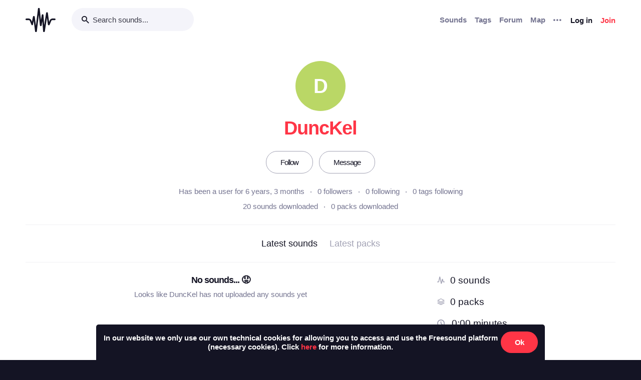

--- FILE ---
content_type: text/html; charset=utf-8
request_url: https://freesound.org/people/DuncKel/section/latest_packs/?ajax=1
body_size: 184
content:





    <div class="text-center">
        <h5>No packs... &#128543</h5>
        <div class="text-grey v-spacing-top-1">Looks like DuncKel has not uploaded any packs yet</div>
    </div>


